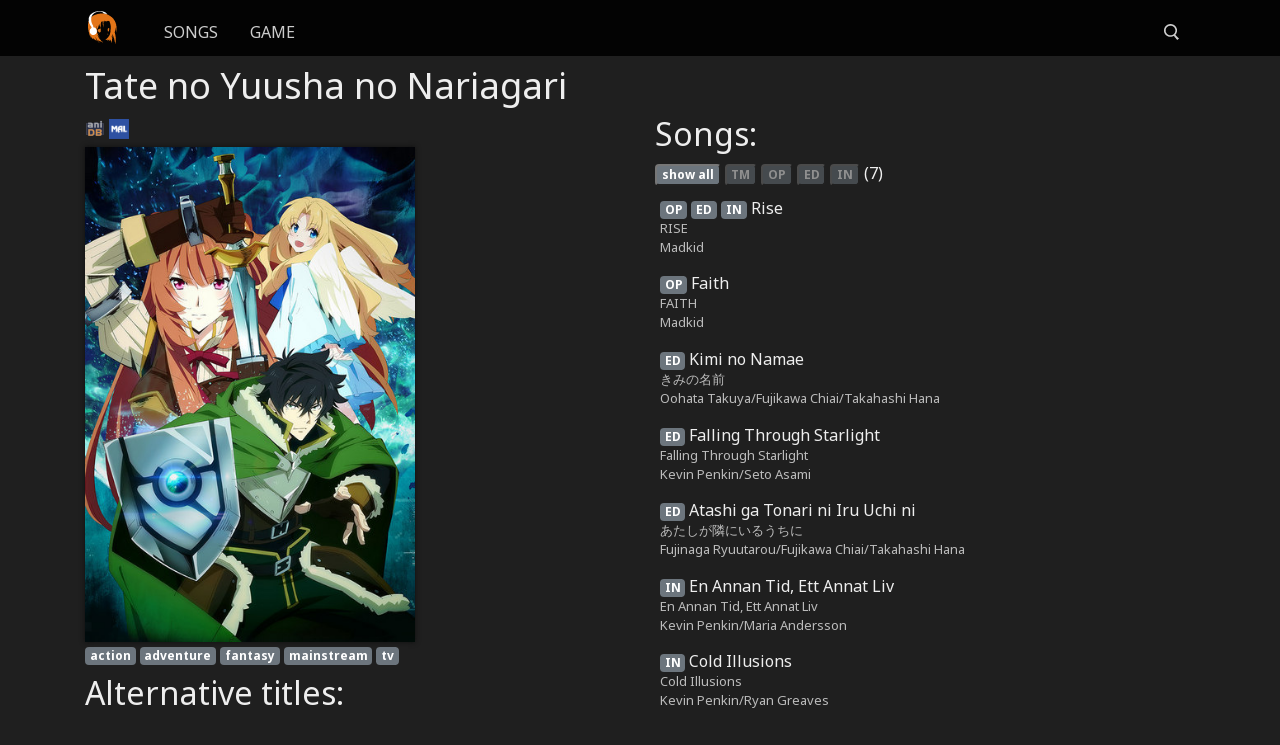

--- FILE ---
content_type: text/html; charset=UTF-8
request_url: https://animesongs.org/anime/13246
body_size: 3821
content:

<!doctype html>
<html lang="en-US">
<head>
            <meta charset="UTF-8">
        <meta name="viewport"
              content="width=device-width, user-scalable=no, initial-scale=1.0, maximum-scale=1.0, minimum-scale=1.0">
        <meta http-equiv="X-UA-Compatible" content="ie=edge">
            <title>            Tate no Yuusha no Nariagari - AnimeSongs.org
    </title>
        <link rel="apple-touch-icon" sizes="180x180" href="/apple-touch-icon.png">
<link rel="icon" type="image/png" sizes="32x32" href="/favicon-32x32.png">
<link rel="icon" type="image/png" sizes="16x16" href="/favicon-16x16.png">
<link rel="manifest" href="/site.webmanifest">
<link rel="mask-icon" href="/safari-pinned-tab.svg" color="#e47518">
<meta name="msapplication-TileColor" content="#ffffff">
<meta name="theme-color" content="#000000">
        <meta name="csrf-param" content="_csrf">
<meta name="csrf-token" content="YQ0mIWdRlgfY0LTYTHLfARdtX7PNnS2NO-z6KLSQN347Ox5FMRn_bKKfwYcVHYt0ZV46__rYHs9owahK5uB1Nw==">

        <meta property="og:title" content="AnimeSongs.org">
<meta property="og:site_name" content="AnimeSongs.org">
<meta property="og:url" content="https://animesongs.org/anime/13246">
<meta property="og:type" content="website">
<meta property="og:locale" content="en_US">
<meta property="og:description" content="List of songs from Tate No Yuusha No Nariagari">
<meta property="og:image" content="https://cdn.animesongs.org/images/anime/original/13246.jpg?v=1598788790">
<link href="/css/site.css?v=1690828699" rel="stylesheet">
<link href="/assets/3f24f1c3/toastr.min.css?v=1751119316" rel="stylesheet">
<script>var messages = [];</script>
</head>
<body class="page-body">

    
    
    
    
    

<header id="menu">
    <nav class="menu">
        <svg style="width:0;height:0;overflow:hidden;position:fixed;visibility:hidden">
            <symbol preserveAspectRatio="xMidYMax meet" viewBox="0 0 13.8 15" id="icon-search">
                <path d="M13.8,13.7L12.2,15L9,11.1C8.1,11.7,7.1,12,6,12c-3.2,0.1-5.9-2.4-6-5.6C0,6.3,0,6.1,0,6
    c0-3.3,2.7-6,6-6s6,2.7,6,6c0,1.5-0.6,3-1.6,4.1L13.8,13.7z M6,1.6c-2.3-0.1-4.3,1.6-4.5,4c0,0.1,0,0.3,0,0.4c0,2.5,1.9,4.5,4.4,4.6
    s4.5-1.9,4.6-4.4C10.5,3.7,8.6,1.6,6,1.6C6.1,1.6,6,1.6,6,1.6z"></path>
            </symbol>
            <symbol preserveAspectRatio="xMidYMax meet" viewBox="0 0 14.9 15.2" id="icon-close">
                <path d="M14.9,13.8l-1.4,1.4L7.6,9l-6.1,6.1L0,13.7l6.1-6.1L0.1,1.4L1.4,0l6.1,6.2L13.4,0l1.4,1.4L8.9,7.7
    L14.9,13.8z"></path>
            </symbol>
        </svg>
        <div class="container">
            <div class="menu-app">
                <a href="/" class="menu__logo">
                    <img class="menu__logo-icon" src="/images/logo.svg" alt="">
                </a>
                <div class="menu-main" :class="{'d-none': searchOpen}">
                    <div class="menu-item">
                        <a class="menu-link menu-uppercase" href="/songs">Songs</a>
                    </div>
                    <div class="menu-item">
                        <a class="menu-link menu-uppercase" target="_blank" href="http://quiz.animesongs.org">
                            Game
                        </a>
                    </div>
                </div>
                <div class="menu-search" :class="{'menu-search--open': searchOpen}">
                <span @click.prevent="toggleSearch" class="menu-link menu-link--icon"
                      :class="{'d-none': searchOpen}">
                    <svg viewBox="0 0 14.69 16" class="menu-icon-svg menu-icon-svg--search">
                        <use xlink:href="#icon-search"></use>
                    </svg>
                </span>
                    <div class="menu-search-toolbar d-none" :class="{'d-block': searchOpen}">
                        <div class="menu-search-input">
                            <input type="text" class="menu-search-input__field" ref="input" v-model="search">
                            <span v-if="search.length > 0"
                                  class="badge badge-secondary menu-search-input__clear menu-uppercase"
                                  @click.prevent="clear">
                            clear
                        </span>
                        </div>
                    </div>
                    <span @click.prevent="toggleSearch" class="menu-link menu-link--icon menu-search--close d-none"
                          :class="{'d-block': searchOpen}">
                    <svg viewBox="0 0 14.69 16" class="menu-icon-svg menu-icon-svg--search">
                        <use xlink:href="#icon-close"></use>
                    </svg>
                </span>
                </div>
                <div class="d-md-none">
                <span class="menu-uppercase" @click="toggleMenu">
                    <span class="menu-hamburger">
                        <span class="menu-hamburger__line"></span>
                        <span class="menu-hamburger__line"></span>
                        <span class="menu-hamburger__line"></span>
                    </span>
                    <span class="sr-only">Menu</span>
                </span>
                    <div class="menu-mobile" :class="{'d-none': searchOpen, 'menu-mobile--open': menuOpen}">
                        <div class="menu-item">
                            <a class="menu-link menu-uppercase" href="/songs">Songs</a>
                        </div>
                        <div class="menu-item">
                            <a class="menu-link menu-uppercase" target="_blank" href="http://quiz.animesongs.org">
                                Game
                            </a>
                        </div>
                    </div>
                </div>
                <div class="container menu-search__results d-none"
                     :class="{'d-block': songs.length > 0}"
                     v-if="songs.length > 0"
                >
                    <div class="menu-search__results-wrapper">
                        <div class="menu-search__results-container">
                            <search-song v-for="(song, k) in songs" :key="song.id" :song="song"></search-song>
                        </div>
                        <div class="menu-search__more d-none text-center"
                             :class="{'d-block': meta.pageCount > 1}">
                            <a class="menu-link" href="/songs">Look for more songs</a>
                        </div>
                    </div>
                </div>
            </div>
        </div>
    </nav>
    <div class="menu-overlay" :class="{'menu-overlay__d-block': searchOpen}"
         @click.prevent="toggleSearch"></div>
</header>
    <div class="container-fluid page-content">
                    <section class="content">
                <div class="menu-spacer"></div>
                


    


<div class="container anime">
    <h1 class="anime__title">
        Tate no Yuusha no Nariagari
    </h1>
    <div class="row">
        <div class="col-md-6 col-sm-12">
            <div class="mb-2">
                <div class="mb-2">
                    <a class="resource__link" href="https://anidb.net/anime/13246" target="_blank">
                        <img class="resource__image" src="/images/resources/anidb.png" alt="resource">
                    </a>
                                            <a class="resource__link" href="https://myanimelist.net/anime/35790" target="_blank">
                            <img class="resource__image" src="/images/mal.png" alt="resource">
                        </a>
                                    </div>

                                    <div class="anime__picture">
                        <div class="anime__picture-overlay"></div>
                        <img class="anime__image "
                             src="https://cdn.animesongs.org/images/anime/original/13246.jpg?v=1598788790" alt="">
                    </div>
                
                                    <div class="anime__tags mb-2">
                                    <span class="badge badge-secondary">action</span>
            <span class="badge badge-secondary">adventure</span>
            <span class="badge badge-secondary">fantasy</span>
            <span class="badge badge-secondary">mainstream</span>
            <span class="badge badge-secondary">tv</span>
    
                    </div>
                                                                    <div class="anime__titles mb-2">
                        <h2>Alternative titles:</h2>
                        <ul class="list-unstyled">
                                                            <li>Shield</li>
                                                            <li>Shield Hero</li>
                                                            <li>Tate</li>
                                                            <li>Tate no Yuusha</li>
                                                            <li>The Rising of the Shield Hero</li>
                                                            <li>The rising of the shield hero</li>
                                                            <li>The Rising of the Shield Hero Staffel 1</li>
                                                            <li>Восхождение Героя Щита</li>
                                                            <li>انتفاضة بطل الترس</li>
                                                            <li>방패 용사 성공담</li>
                                                            <li>たてのゆうしゃのなりあがり</li>
                                                            <li>盾の勇者の成り上がり</li>
                                                            <li>盾之勇者成名录</li>
                                                            <li>盾之勇者成名錄</li>
                                                    </ul>
                    </div>
                            </div>
        </div>
        <div class="col-md-6 col-sm-12 mb-2">
            <h2>Songs:</h2>
            <div class="filter-button-group mb-2">
                <button class="filter-button badge-secondary badge active" data-filter="*">show all</button>
                <button class="filter-button badge-secondary badge" data-filter="song-tm">TM</button>
                <button class="filter-button badge-secondary badge" data-filter="song-op">OP</button>
                <button class="filter-button badge-secondary badge" data-filter="song-ed">ED</button>
                <button class="filter-button badge-secondary badge" data-filter="song-in">IN</button>
                <span class="filter-count"></span>
            </div>
            <div class="anime__songs">
                                    <article class="mb-2 anime__song song song-op song-ed song-in"
                             data-song-id="23538">
                        <a href="/songs/23538">
                            <h3 class="anime__song-title">
                                                                    <span class="anime__song-type badge badge-secondary">op</span>
                                                                    <span class="anime__song-type badge badge-secondary">ed</span>
                                                                    <span class="anime__song-type badge badge-secondary">in</span>
                                                                                                    Rise
                                                            </h3>
                            <h4 class="anime__song-official">
                                RISE
                            </h4>
                            <div class="anime__song-meta">
                                Madkid
                            </div>
                        </a>
                    </article>
                                    <article class="mb-2 anime__song song song-op"
                             data-song-id="23541">
                        <a href="/songs/23541">
                            <h3 class="anime__song-title">
                                                                    <span class="anime__song-type badge badge-secondary">op</span>
                                                                                                    Faith
                                                            </h3>
                            <h4 class="anime__song-official">
                                FAITH
                            </h4>
                            <div class="anime__song-meta">
                                Madkid
                            </div>
                        </a>
                    </article>
                                    <article class="mb-2 anime__song song song-ed"
                             data-song-id="23539">
                        <a href="/songs/23539">
                            <h3 class="anime__song-title">
                                                                    <span class="anime__song-type badge badge-secondary">ed</span>
                                                                                                    Kimi no Namae
                                                            </h3>
                            <h4 class="anime__song-official">
                                きみの名前
                            </h4>
                            <div class="anime__song-meta">
                                Oohata Takuya/Fujikawa Chiai/Takahashi Hana
                            </div>
                        </a>
                    </article>
                                    <article class="mb-2 anime__song song song-ed"
                             data-song-id="23540">
                        <a href="/songs/23540">
                            <h3 class="anime__song-title">
                                                                    <span class="anime__song-type badge badge-secondary">ed</span>
                                                                                                    Falling Through Starlight
                                                            </h3>
                            <h4 class="anime__song-official">
                                Falling Through Starlight
                            </h4>
                            <div class="anime__song-meta">
                                Kevin Penkin/Seto Asami
                            </div>
                        </a>
                    </article>
                                    <article class="mb-2 anime__song song song-ed"
                             data-song-id="23542">
                        <a href="/songs/23542">
                            <h3 class="anime__song-title">
                                                                    <span class="anime__song-type badge badge-secondary">ed</span>
                                                                                                    Atashi ga Tonari ni Iru Uchi ni
                                                            </h3>
                            <h4 class="anime__song-official">
                                あたしが隣にいるうちに
                            </h4>
                            <div class="anime__song-meta">
                                Fujinaga Ryuutarou/Fujikawa Chiai/Takahashi Hana
                            </div>
                        </a>
                    </article>
                                    <article class="mb-2 anime__song song song-in"
                             data-song-id="23543">
                        <a href="/songs/23543">
                            <h3 class="anime__song-title">
                                                                    <span class="anime__song-type badge badge-secondary">in</span>
                                                                                                    En Annan Tid, Ett Annat Liv
                                                            </h3>
                            <h4 class="anime__song-official">
                                En Annan Tid, Ett Annat Liv
                            </h4>
                            <div class="anime__song-meta">
                                Kevin Penkin/Maria Andersson
                            </div>
                        </a>
                    </article>
                                    <article class="mb-2 anime__song song song-in"
                             data-song-id="23544">
                        <a href="/songs/23544">
                            <h3 class="anime__song-title">
                                                                    <span class="anime__song-type badge badge-secondary">in</span>
                                                                                                    Cold Illusions
                                                            </h3>
                            <h4 class="anime__song-official">
                                Cold Illusions
                            </h4>
                            <div class="anime__song-meta">
                                Kevin Penkin/Ryan Greaves
                            </div>
                        </a>
                    </article>
                            </div>
        </div>
    </div>
</div>

            </section>
            </div>
    <footer class="page-footer font-small pt-4">
    <div class="container-fluid text-center text-md-left">
        <div class="row">
            <div class="col-md-6 mt-md-0 mt-3"></div>
            <div class="col-md-3 mb-md-0 mb-3">
                <ul class="list-unstyled">
                    <li>
                        <a class="page-footer-link" href="/cdn-cgi/l/email-protection#e5868a8b91848691a5848b8c8880968a8b8296cb8a9782">Contact</a>
                    </li>
                                                                                <li>
                        <a class="page-footer-link" href="/credits">Credits</a>
                    </li>
                    <li>
                        <a class="page-footer-link" href="https://discord.gg/PpkChbG">Discord</a>
                    </li>
                </ul>
            </div>
            <div class="col-md-3 mb-md-0 mb-3">
                <ul class="list-unstyled">
                                                                                <li>
                        <a class="page-footer-link" href="/privacy">Privacy Policy</a>
                    </li>
                    <li>
                        <a class="page-footer-link" href="/cookies">Cookies</a>
                    </li>
                    <li>
                        <a class="page-footer-link" href="/sitemap.xml">Site Map</a>
                    </li>
                </ul>
            </div>

        </div>
    </div>

    <div class="page-footer-copyright text-center py-3">
        &copy;2020 Copyright <a class="page-footer-link" href="/"> AnimeSongs.org</a><br>
        All trademarks and registered trademarks are the property of their respective owners.
    </div>
</footer>
<script data-cfasync="false" src="/cdn-cgi/scripts/5c5dd728/cloudflare-static/email-decode.min.js"></script><script src="/js/filter.js?v=1598002204"></script>
<script src="/assets/12fa0b4d/browser-id3-writer.js?v=1751119316"></script>
<script src="/assets/d3c49168/FileSaver.min.js?v=1751119316"></script>
<script src="/assets/3c214eac/jquery.js?v=1764014517"></script>
<script src="/js/tagger.js?v=1594489450"></script>
<script src="/assets/3f24f1c3/toastr.min.js?v=1751119316"></script>
<script src="/js/flash-messages.js?v=1637498214"></script>
<script src="/assets/2650e8ed/vue.min.js?v=1751119316"></script>
<script src="/js/search.js?v=1598614204"></script>
<script>history.replaceState(null, '', `/anime/13246/${"Tate no Yuusha no Nariagari".replace(/ /g, '-').replace(/[^0-9a-z-]/gi,'')}`)</script>
<script defer src="https://static.cloudflareinsights.com/beacon.min.js/vcd15cbe7772f49c399c6a5babf22c1241717689176015" integrity="sha512-ZpsOmlRQV6y907TI0dKBHq9Md29nnaEIPlkf84rnaERnq6zvWvPUqr2ft8M1aS28oN72PdrCzSjY4U6VaAw1EQ==" data-cf-beacon='{"version":"2024.11.0","token":"c7fe436a33e646d69faa7805b9bb3b4f","r":1,"server_timing":{"name":{"cfCacheStatus":true,"cfEdge":true,"cfExtPri":true,"cfL4":true,"cfOrigin":true,"cfSpeedBrain":true},"location_startswith":null}}' crossorigin="anonymous"></script>
</body>
</html>


--- FILE ---
content_type: application/javascript
request_url: https://animesongs.org/js/search.js?v=1598614204
body_size: 919
content:
(function () {
  'use strict'
  const debounce = (func, wait) => {
    let timeout

    return function executedFunction (...args) {
      const later = () => {
        clearTimeout(timeout)
        func(...args)
      }

      clearTimeout(timeout)
      timeout = setTimeout(later, wait)
    }
  }

  const songComponent = {
    props: {'song': Object},
    data () {
      return {
        preLoaded: false
      }
    },
    created () {
      if (!this.preLoaded) {
        if (this.anime.image) {
          const img = new Image()
          img.onload = () => {
            this.preLoaded = true
          }
          img.src = this.anime.image.thumbnail
        } else {
          this.preLoaded = true
        }
      }
    },
    computed: {
      anime () {
        return this.song.anime.find(anime => anime.is_main)
      },
      link () {
        return `/songs/${this.song.id}`
      }
    },
    template: `
<div class="menu-song">
  <a :href="link">
    <div class="d-flex">
      <picture class="menu-song__picture d-flex justify-content-center align-items-center">
        <span class="spinner-border text-light" role="status" aria-hidden="true" v-if="!preLoaded"></span>
        <img :src="anime.image.thumbnail" alt="" v-else-if="anime.image" class="menu-song__image" :class="{'menu-song__image-rx': anime.image.is_rx}">
        <span v-else>No image</span>
        <span class="menu-song__picture-overlay" v-if="anime.image && anime.image.is_rx"></span>
      </picture>
      <div class="menu-song__description">
        <div class="menu-song__title">
            {{ song.name }}
            <span class="menu-song__version" v-if="song.version">
                ({{ song.version }})
            </span>
        </div>
        <div class="menu-song__official">
            {{ song.official }}
        </div>
        <small class="menu-song__info">{{ song.year }}, {{ anime.name }}</small>
      </div>
    </div>
  </a>
</div>
`
  }

  const search = new Vue({
    el: '#menu',
    components: {
      'search-song': songComponent,
    },
    data: {
      search: '',
      searchOpen: false,
      menuOpen: false,
      songs: [],
      meta: {},
    },
    created () {
      this.debouncedSearch = debounce(this.searchSong, 500)
    },
    watch: {
      search (search) {
        if (search) {
          this.debouncedSearch()
        } else {
          this.searchSong()
        }
      }
    },
    methods: {
      async searchSong () {
        if (this.search.length > 0) {
          if (this.search.length > 1) {
            const q = encodeURIComponent(this.search)
            const {songs, meta} = await fetch(`/api/songs/search?q=${q}&expand=anime,artists&per-page=10`)
              .then(r => r.json())
            this.songs = songs || []
            this.meta = meta || {}
          }
        } else {
          this.songs = []
          this.meta = {}
        }
      },
      toggleMenu () {
        this.menuOpen = !this.menuOpen
        if (this.searchOpen) {
          this.searchOpen = false
          this.clear()
        }
      },
      toggleSearch () {
        this.searchOpen = !this.searchOpen
        if (this.searchOpen) {
          this.menuOpen = false
          this.$nextTick(() => {
            this.$refs.input.focus()
          })
        } else {
          this.clear()
        }
      },
      clear () {
        this.search = ''
        this.songs = []
        this.meta = {}
      },
    }
  })
})()